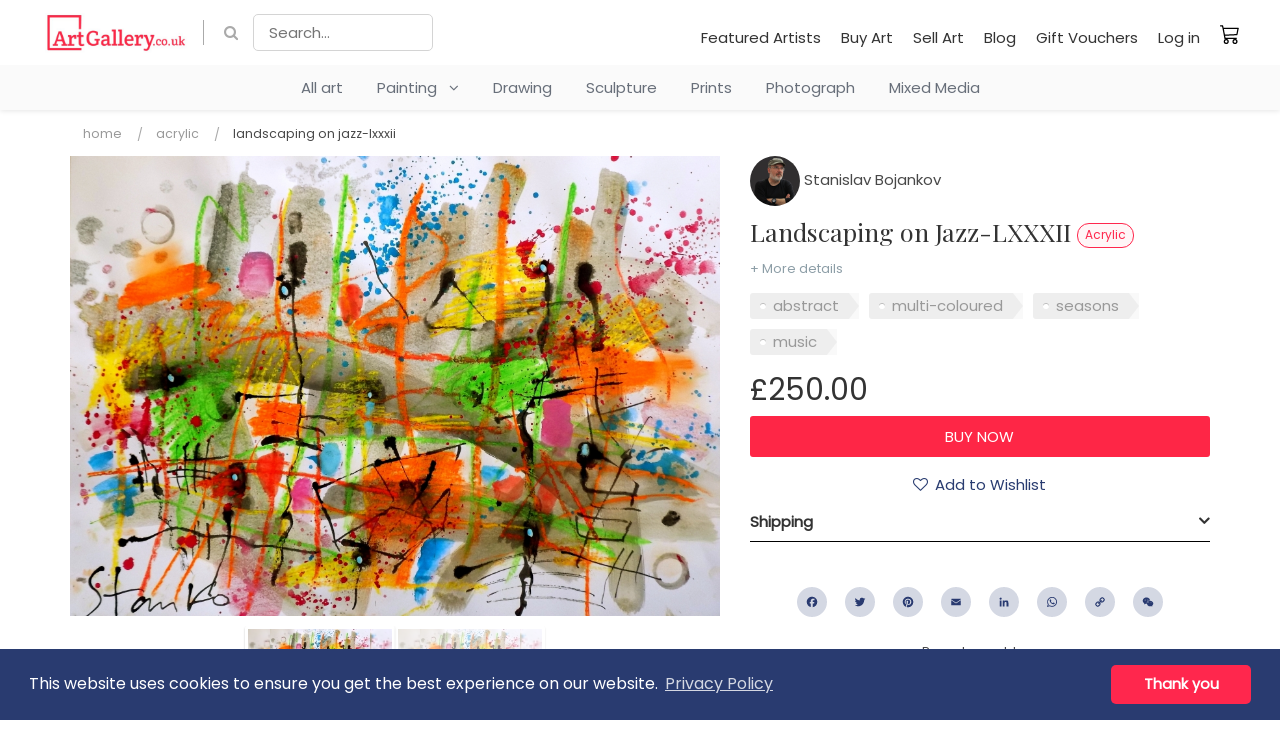

--- FILE ---
content_type: text/html; charset=UTF-8
request_url: https://www.artgallery.co.uk/listing/vu9nw5m02t-landscaping-on-jazz-lxxxii
body_size: 10912
content:
<!DOCTYPE html>
<html lang="en">
    <head>
        <meta charset="utf-8">
        <meta name="author" content="Kreezalid">
        <meta http-equiv="X-UA-Compatible" content="IE=edge">
        <meta name="viewport" content="width=device-width, initial-scale=1">

        
    <title>Landscaping on Jazz-LXXXII</title>

<meta name="description" content="acrylic,ink,pastel,on paper,unframed,free shipping">
    <link rel="canonical" href="https://www.artgallery.co.uk/listing/vu9nw5m02t-landscaping-on-jazz-lxxxii"/>

    <meta name="robots" content="index, follow">

<meta name="generator" content="Kreezalid" />

    <meta name="keywords" content="pop art, wall art, erotic art, abstract art, original art, buy art, buy art online" />
<meta name="facebook-domain-verification" content="ukxrhycenvpspgh8g6bg9m2bh2tc4f" />
<!-- Google tag (gtag.js) -->
<script async src="https://www.googletagmanager.com/gtag/js?id=AW-1039743726"></script>
<script>
  window.dataLayer = window.dataLayer || [];
  function gtag(){dataLayer.push(arguments);}
  gtag('js', new Date());
 
  gtag('config', 'AW-1039743726');
</script> 

<!-- Pinterest Pixel Base Code -->
<script type="text/javascript">
  !function(e){if(!window.pintrk){window.pintrk=function(){window.pintrk.queue.push(
    Array.prototype.slice.call(arguments))};var
    n=window.pintrk;n.queue=[],n.version="3.0";var
    t=document.createElement("script");t.async=!0,t.src=e;var
    r=document.getElementsByTagName("script")[0];r.parentNode.insertBefore(t,r)}}("https://s.pinimg.com/ct/core.js");
  pintrk('load', '2613557219173 ');
  pintrk('page');
  pintrk('track', 'pagevisit');
</script>
<noscript>
  <img height="1" width="1" style="display:none;" alt="" src="https://ct.pinterest.com/v3/?tid=2613557219173&event=init&noscript=1" />
  <img height="1" width="1" style="display:none;" alt="" src="https://ct.pinterest.com/v3/?tid=2613557219173&event=pagevisit&noscript=1" />
 </noscript>
</head>
</noscript>
<!-- End Pinterest Pixel Base Code -->

    <meta property="og:title" content="Landscaping on Jazz-LXXXII" />
<meta property="og:image" content="https://cdn.kreezalid.com/kreezalid/556408/catalog/8092/27/landscaping-on-jazz-lxxxii-50x70_ygbao_1769226634.jpg" />
<meta property="og:description" content="acrylic,ink,pastel,on paper,unframed,free shipping" />
<meta property="og:type" content="website" />
<meta property="og:locale" content="en_US" />
<meta property="og:url" content="https://www.artgallery.co.uk/listing/vu9nw5m02t-landscaping-on-jazz-lxxxii" />
<meta property="og:site_name" content="ArtGallery" />

<meta name="msapplication-config" content="none"/>

<link rel="manifest" href="/manifest.json">
<link rel="mask-icon" href="/safari-pinned-tab.svg" color="#5bbad5">

<meta name="csrf-token" content="gpl94aSt5lt3UZV6Ij51jVDJc41LqIKedFtgVOAEmVFmXiuxUT88/joUhCtRPmXfRfMcVkhq6cg2dH74gpj6xZoUyDfU/Dk8MvBBv3ibsa8Sb1Bg0DChYgdvG9U1BlrPXCG8HDAIU7t1x39jKwmL/Q==">

    <link href="https://cdn.kreezalid.com/kreezalid/556408/app/48x48_microsoftteams-image-7.png" type="image/x-icon" rel="icon"><link href="https://cdn.kreezalid.com/kreezalid/556408/app/48x48_microsoftteams-image-7.png" type="image/x-icon" rel="shortcut icon"><link rel="apple-touch-icon" sizes="180x180" href="https://cdn.kreezalid.com/kreezalid/556408/app/180x180_microsoftteams-image-7.png">
<link rel="icon" type="image/png" sizes="32x32" href="https://cdn.kreezalid.com/kreezalid/556408/app/32x32_microsoftteams-image-7.png">
<link rel="icon" type="image/png" sizes="16x16" href="https://cdn.kreezalid.com/kreezalid/556408/app/16x16_microsoftteams-image-7.png">


        

	<link rel="stylesheet" href="/assets/kindshare/style.css?1760412539">
	<link rel="stylesheet" href="/assets/kindshare/font-awesome.min.css?1760412539">

    <link rel="stylesheet" href="https://kreezalid.s3.eu-central-1.amazonaws.com/556408/app/custom.css?v=1719218271">
        <link rel="stylesheet" href="https://kreezalid.s3.eu-central-1.amazonaws.com/556408/app/colors_1679576316.css">
    
        
<script>
    if(typeof Kr === 'undefined') {
        var Kr = {
            AuthenticatedUser: null,
            base_url: 'https://www.artgallery.co.uk',
            locale: null,
            Listing: null,
            Orders: null,
            Routes: {
                login: '/login'
            }
        };
    }
    Kr.locale = "en";

    </script>

<script
    src="https://code.jquery.com/jquery-3.6.3.min.js"
    integrity="sha256-pvPw+upLPUjgMXY0G+8O0xUf+/Im1MZjXxxgOcBQBXU="
    crossorigin="anonymous"
    data-cookieconsent="necessary"></script>


<script>
    var WishlistSettings = {"title":"My Wishlist","empty_message":"Wishlist is empty","btn_add_title":"Add to Wishlist","btn_add_icon":"fa fa-heart-o","btn_remove_title":"Remove from Wishlist","btn_remove_icon":"fa fa-heart","active":"1","add_success_message":"","delete_success_message":"","btn_add_url":"\/login?redirect=%2Fwishlist%2Fapi%2Fadd","btn_remove_url":"\/wishlist\/api\/remove"};
</script>


<script>
    if(typeof Kr === 'undefined') { console.warn('Kr object is not defined. You need to import the head_script element'); var Kr = {}; }
    Kr.Listing = {"id":214180,"url":"https:\/\/www.artgallery.co.uk\/listing\/vu9nw5m02t-landscaping-on-jazz-lxxxii","external_id":null,"title":"Landscaping on Jazz-LXXXII","description":"acrylic,ink,pastel,on paper,unframed,free shipping","attributes":{"surface_material":"Paper","dimensions":"50x70cm","style":"Abstract","subject":"Abstract","framed":"No"},"supplier":{"id":177808,"name":"Stanislav Bojankov","avatar":"https:\/\/cdn.kreezalid.com\/kreezalid\/artgallery\/avatars\/177808\/avatar_177808_1668188761.png","group_id":18230,"group_alias":"artists-subscriber","average_rating":0,"url":"https:\/\/www.artgallery.co.uk\/s\/78bf30k\/stanislav-bojankov"},"category":{"object":"Category","id":46626,"title":"Acrylic","product_count":null,"child_count":null,"image":null,"image_alt":null,"parent_id":46471,"slug":"acrylic","url":"\/listing\/category\/acrylic","children":[]},"lat":null,"lng":null,"location":"","price":"250.00","price_unit":null,"currency":"GBP","medias":[{"object":"Media","id":508083,"alt":null,"position":0,"media_type":"image","src":"https:\/\/kreezalid.s3.eu-central-1.amazonaws.com\/556408\/catalog\/8092\/27\/landscaping-on-jazz-lxxxii-50x70_ygbao_1769226634.jpg"},{"object":"Media","id":508084,"alt":null,"position":1,"media_type":"image","src":"https:\/\/kreezalid.s3.eu-central-1.amazonaws.com\/556408\/catalog\/8092\/27\/landscaping-on-jazz-lxxxii-50x70_vu2na_871679317.jpg"}],"media_videos":null,"status":"published","date_online":"2023-03-18T09:25:47+00:00","valid_until":null,"city":"","sku":"","state":null,"country":"GB","weight":"1.00","quantity":1,"quantity_selector":null,"requires_shipping":true,"cover":"https:\/\/cdn.kreezalid.com\/kreezalid\/556408\/catalog\/8092\/27\/landscaping-on-jazz-lxxxii-50x70_ygbao_1769226634.jpg","price_with_currency":"\u00a3250.00"};
</script>

<!-- Facebook Pixel Code -->
<script>
    !function(f,b,e,v,n,t,s){if(f.fbq)return;n=f.fbq=function(){n.callMethod?
        n.callMethod.apply(n,arguments):n.queue.push(arguments)};if(!f._fbq)f._fbq=n;
        n.push=n;n.loaded=!0;n.version='2.0';n.queue=[];t=b.createElement(e);t.async=!0;
        t.src=v;s=b.getElementsByTagName(e)[0];s.parentNode.insertBefore(t,s)}(window,
        document,'script','https://connect.facebook.net/en_US/fbevents.js');
    // Insert Your Facebook Pixel ID below.
    fbq('init', '297312559207481');
    fbq('track', 'PageView');
</script>
<!-- Insert Your Facebook Pixel ID below. -->
<noscript><img height="1" width="1" style="display:none" src="https://www.facebook.com/tr?id=297312559207481&amp;ev=PageView&amp;noscript=1"/></noscript>
<!-- End Facebook Pixel Code -->


    </head>
    <body class="listing-show category-acrylic group-undefined anonymous-user">

                    <script type="text/javascript" src="https://cdnjs.cloudflare.com/ajax/libs/jquery.lazy/1.7.9/jquery.lazy.min.js"></script>
<script type="text/javascript" src="https://cdnjs.cloudflare.com/ajax/libs/jquery.lazy/1.7.9/jquery.lazy.plugins.min.js"></script>                        
                
        <header>
    <nav class="navbar navbar-inverse">
        <div>
            <!-- Brand and toggle get grouped for better mobile display -->
            <div class="navbar-header">
                <button type="button" class="navbar-toggle" data-toggle="collapse" data-target="#main-nav">
                    <span class="sr-only">Toggle navigation</span>
                    <span class="icon-bar"></span>
                    <span class="icon-bar"></span>
                    <span class="icon-bar"></span>
                </button>
                <a href="/" id="logoLinkMobile" class="navbar-brand visible-xs visible-sm" title="ArtGallery.co.uk">
                    <img src="https://cdn.kreezalid.com/kreezalid/556408/app/artgallerycouk-200x56.png" alt="ArtGallery.co.uk">
                </a>
            </div>
            <!-- Collect the nav links, forms, and other content for toggling -->
            <div class="collapse navbar-collapse" id="main-nav">
                <div class="top_bar_menu">
                    <div class="container clear_menu">
                        <span class="nav navbar-nav">
                            <a href="/" id="logoLinkDesktop" class="navbar-brand hidden-xs hidden-sm" title="ArtGallery.co.uk">
                                <img src="https://cdn.kreezalid.com/kreezalid/556408/app/artgallerycouk-200x56.png" alt="ArtGallery.co.uk">
                            </a>
                            

    <a class="fa-search top_search_cta smoothscroll" href="#headerMainSearchForm"></a>
        <form id="headerMainSearchForm" class="main-search js-no-empty-values" action="/listing/search" method="GET">
                                        <input type="text" required pattern=".*\S+.*" name="query" placeholder="Search..." id="search-bar" value="">
                            
            <div class="form-group search_btn" id="header_search_form_button">
                <button type="submit" class="btn btn-primary">Ok</button>            </div>
        </form>

                        </span>

                        <ul class="nav navbar-nav navbar-right">
                                        <li id="menu-item-114136" class="main_nav_li"><a href="/featured-artists" >Featured Artists</a></li>
            <li id="menu-item-114137" class="main_nav_li"><a href="/buy-art" >Buy Art</a></li>
            <li id="menu-item-114138" class="main_nav_li"><a href="/sell-art" >Sell Art</a></li>
            <li id="menu-item-114139" class="main_nav_li"><a href="/blog" >Blog</a></li>
            <li id="menu-item-114140" class="main_nav_li"><a href="/gift-vouchers" >Gift Vouchers</a></li>
    
        <li class="nav_item_user_login">
            <a href="/login" class="login-btn">
                Log in            </a>
        </li>
    


    <li class="visible-xs cart_link_mob">
        <a href="/cart" title="My cart">
            My cart&nbsp;<span class="cart_count"></span>
        </a>
    </li>

    <li class="hidden-xs cart_link">
        <a href="/cart" title="My cart" class="">
            <span>My cart</span>&nbsp;<span class="cart_count"></span>
        </a>
    </li>


                        </ul>
                    </div>
                </div>
                <div id="cbp-hrmenu" class="cbp-hrmenu">
    <ul class="mega_menu">

        
            <li>
                <a href="/listings" class="univers-link">
                    All art
                </a>
            </li>
        

        
            
                <li>
                    
                        
                        
                    
                    <a href="/listing/category/painting" class="univers-link has-subcategories">
                        Painting
                        
                        &nbsp;&nbsp;<i class="fa fa-angle-down" aria-hidden="true"></i>
                        
                    </a>
                    
                        <div class="cbp-hrsub">
                            <div class="cbp-hrsub-inner container">
                                <ul>
                                    
                                        
                                            <li>
                                                <a href="/listing/category/watercolours">Watercolours</a>
                                            </li>
                                        
                                    
                                        
                                            <li>
                                                <a href="/listing/category/oil">Oil</a>
                                            </li>
                                        
                                    
                                        
                                            <li>
                                                <a href="/listing/category/acrylic">Acrylic</a>
                                            </li>
                                        
                                    
                                        
                                            <li>
                                                <a href="/listing/category/pastels">Pastels</a>
                                            </li>
                                        
                                    
                                        
                                            <li>
                                                <a href="/listing/category/resin">Resin</a>
                                            </li>
                                        
                                    
                                        
                                            <li>
                                                <a href="/listing/category/spray-paint">Spray Paint</a>
                                            </li>
                                        
                                    
                                </ul>
                            </div>
                        </div>
                    
                </li>
            
        
            
                <li>
                    
                        
                        
                    
                    <a href="/listing/category/drawing" class="univers-link no-subcategories">
                        Drawing
                        
                    </a>
                    
                </li>
            
        
            
        
            
                <li>
                    
                        
                        
                    
                    <a href="/listing/category/sculpture" class="univers-link no-subcategories">
                        Sculpture
                        
                    </a>
                    
                </li>
            
        
            
        
            
        
            
        
            
        
            
                <li>
                    
                        
                        
                    
                    <a href="/listing/category/prints" class="univers-link no-subcategories">
                        Prints
                        
                    </a>
                    
                </li>
            
        
            
        
            
                <li>
                    
                        
                        
                    
                    <a href="/listing/category/photograph" class="univers-link no-subcategories">
                        Photograph
                        
                    </a>
                    
                </li>
            
        
            
                <li>
                    
                        
                        
                    
                    <a href="/listing/category/mixed-media" class="univers-link no-subcategories">
                        Mixed Media
                        
                    </a>
                    
                </li>
            
        
    </ul>
</div>

            </div>
        </div>
    </nav>
</header>
        
                <div class="main-content">
            


<!-- templates/listings/listing.liquid -->

<div class="listing_container">
    <div class="container listing_container_main_wrapper">

        
<ul class="breadcrumb">
                        <li class="breadcrumb-item"><a href="https://www.artgallery.co.uk/">Home</a> <span class="divider"></span></li>
                                <li class="breadcrumb-item"><a href="https://www.artgallery.co.uk/listing/category/acrylic">Acrylic</a> <span class="divider"></span></li>
                                <li class="breadcrumb-item">Landscaping on Jazz-LXXXII</li>
            </ul>

        <div class="listing_main_body">
            
                <span class="publish_on_date">Posted on 2023-03-18</span>
            

            

<style>
    .listing-gallery .pdetails-thumbs .slick-slide {
        margin: 0 20px;
    }

    .slick-prev:before,
    .slick-next:before {
        color: black;
    }


    .slick-slide {
        transition: all ease-in-out .3s;
        opacity: .2;
    }

    .slick-active {
        opacity: .5;
    }

    .slick-current {
        opacity: 1;
    }

    .slick-prev,
    .slick-next {
        font-size: 0;
        line-height: 0;
        position: absolute;
        top: 50%;
        display: block;
        width: 20px;
        height: 20px;
        padding: 0;
        -webkit-transform: translate(0, -50%);
        -ms-transform: translate(0, -50%);
        transform: translate(0, -50%);
        cursor: pointer;
        color: #0000;
        border: none;
        outline: none;
        background: #0000;
    }

    .slick-prev:before,
    .slick-next:before {
        color: #000;
    }

    .slick-next::before {
        content: "→";
    }

    .slick-prev::before {
        content: "←";
    }

    .pdetails-singlethumb {
        height: 100px;
        border: 3px solid #FFF;
        box-shadow: 0 1px 2px 0 rgba(0, 0, 0, .25);
        border-radius: 3px;
    }

    .gallery-video-container {
        position: relative;
        padding-bottom: 56.25%;
        /* 16:9 */
        height: 0;
        overflow: hidden;
        margin-bottom: 10px;
    }

    .gallery-video-container iframe {
        position: absolute;
        top: 0;
        left: 0;
        width: 100%;
        height: 100%;
    }
</style>
<style>
    /* Layout vertical par défaut (desktop) */
    .pdetails-images-vertical {
        display: flex;
        gap: 16px; /* espace entre thumbs et image */
    }

    /* Colonne de miniatures */
    .pdetails-images-vertical .pdetails-thumbs-vertical {
        flex: 0 0 96px;  /* largeur fixe ≈ thumb */
        margin-top: 0;
        order: 1;        /* à gauche */
    }

    /* annule le margin:auto global */
    .pdetails-images-vertical .pdetails-thumbs {
        margin: 0;
    }

    /* Bloc de la grande image : prend tout le reste */
    .pdetails-images-vertical .pdetails-largeimages {
        flex: 1 1 calc(100% - 96px - 16px); /* 100% - largeur thumbs - gap */
        max-width: calc(100% - 96px - 16px);
        min-width: 0;
        order: 2;
        margin: 0;
    }

    /* thumbs */
    .pdetails-thumbs-vertical .slick-slide {
        margin-bottom: 10px;
        border: 1px solid transparent;
    }

    .pdetails-thumbs-vertical .slick-current .pdetails-singlethumb {
        border-color: #000;
    }

    /* s'assurer que les slides du main sont bien visibles */
    .pdetails-images-vertical .pdetails-largeimages .slick-slide {
        opacity: 1;
    }

    /* --- Breakpoints responsives --- */

    /* Tablet : thumbs un peu plus petits, gap réduit */
    @media (max-width: 992px) {
        .pdetails-images-vertical {
            gap: 10px;
        }

        .pdetails-images-vertical .pdetails-thumbs-vertical {
            flex: 0 0 80px;
        }
        .pdetails-images-vertical .pdetails-largeimages {
            flex-basis: calc(100% - 80px - 10px);
            max-width: calc(100% - 80px - 10px);
        }
    }

    /* Mobile : on repasse sur un layout vertical empilé */
    @media (max-width: 576px) {
        .pdetails-images-vertical {
            flex-direction: column;
        }

        .pdetails-images-vertical .pdetails-largeimages {
            order: 1;
            width: 100%;
            max-width: 100%;
            flex: 1 1 100%;
        }

        .pdetails-images-vertical .pdetails-thumbs-vertical {
            order: 2;
            flex: 0 0 auto;
            width: 100%;
            max-width: 100%;
        }
    }
</style>


<div class="listing-gallery">
    <div class="pdetails-images regular-slider">
        <div class="pdetails-largeimages pdetails-imagezoom">

                            <div class="pdetails-singleimage"
                    data-src="https://cdn.kreezalid.com/kreezalid/556408/catalog/8092/27/landscaping-on-jazz-lxxxii-50x70_ygbao_1769226634.jpg">
                    <span class="zoom-badge"><i class="fa fa-search" aria-hidden="true"></i></span>
                                        <img src="https://cdn.kreezalid.com/kreezalid/556408/catalog/8092/27/1000x1000_landscaping-on-jazz-lxxxii-50x70_ygbao_1769226634.jpg"
                        alt="Landscaping on Jazz-LXXXII">
                </div>
                            <div class="pdetails-singleimage"
                    data-src="https://cdn.kreezalid.com/kreezalid/556408/catalog/8092/27/landscaping-on-jazz-lxxxii-50x70_vu2na_871679317.jpg">
                    <span class="zoom-badge"><i class="fa fa-search" aria-hidden="true"></i></span>
                                        <img src="https://cdn.kreezalid.com/kreezalid/556408/catalog/8092/27/1000x1000_landscaping-on-jazz-lxxxii-50x70_vu2na_871679317.jpg"
                        alt="Landscaping on Jazz-LXXXII">
                </div>
                                </div>

                            <div class="pdetails-thumbs ">
                                                    <div class="pdetails-singlethumb"
                        style="background:url('https://cdn.kreezalid.com/kreezalid/556408/catalog/8092/27/100x100_landscaping-on-jazz-lxxxii-50x70_ygbao_1769226634.jpg');background-size:cover;background-position: top center;">
                        <img
                            src="https://cdn.kreezalid.com/kreezalid/556408/catalog/8092/27/100x100_landscaping-on-jazz-lxxxii-50x70_ygbao_1769226634.jpg"
                            alt="Landscaping on Jazz-LXXXII">
                    </div>
                                                        <div class="pdetails-singlethumb"
                        style="background:url('https://cdn.kreezalid.com/kreezalid/556408/catalog/8092/27/100x100_landscaping-on-jazz-lxxxii-50x70_vu2na_871679317.jpg');background-size:cover;background-position: top center;">
                        <img
                            src="https://cdn.kreezalid.com/kreezalid/556408/catalog/8092/27/100x100_landscaping-on-jazz-lxxxii-50x70_vu2na_871679317.jpg"
                            alt="Landscaping on Jazz-LXXXII">
                    </div>
                                                                </div>
        
    </div>
</div>

<script>

    $(function () {
                $('.pdetails-largeimages').slick({
            adaptiveHeight: true,
            slidesToShow: 1,
            slidesToScroll: 1,
            arrows: false,
            dots: false,
            fade: true,
            //centerMode: true,
            //variableWidth: true,
            initialSlide: window.currentSlide,
            asNavFor: '.pdetails-thumbs'
        });

        var settings = {
            infinite: true,
            slidesToShow: 3,
            slidesToScroll: 1,
            asNavFor: '.pdetails-largeimages',
            initialSlide: window.currentSlide,
            arrows: false,
            dots: false,
            focusOnSelect: true,
            vertical: false
                    };

                
        /* Product Details Image Slider - thumbnails */
        $('.pdetails-thumbs:not(.pdetails-thumbs-vertical)').slick(settings);

        $('.pdetails-thumbs-vertical').slick({
            slidesToShow: 4,
            slidesToScroll: 1,
            asNavFor: '.pdetails-largeimages',
            initialSlide: window.currentSlide,
            arrows: false,
            prevArrow: '<button class="slick-prev slick-arrow">1</button>',
            nextArrow: '<button class="slick-next slick-arrow">2</button>',
            dots: false,
            focusOnSelect: true,
            centerMode: false,
            vertical: true,
            responsive: [{
                breakpoint: 576,
                settings: {
                    vertical: false,
                }
            }]

        });

        /* Product Details Zoom */
        $('.pdetails-imagezoom').lightGallery({
            selector: '.pdetails-singleimage',
            download: false,
            fullScreen: false,
            zoom: false,
            autoplay: false,
            hash: false,
            pager: false,
            share: false
        });


        
    })

</script>


            
        </div>

        <div class="listing_info_sidebar">
            
<a href="/s/78bf30k/stanislav-bojankov" class="vendor_name">
    <img src="https://cdn.kreezalid.com/kreezalid/artgallery/avatars/177808/100x100_avatar_177808_1668188761.png" alt="Stanislav Bojankov" class="img-circle vendor_avatar" width="30" height="30"> Stanislav Bojankov</a>


<h1 class="entry-title">
            Landscaping on Jazz-LXXXII                            <a href="/listing/category/acrylic">
                <small class="label label-primary hidden-xs">Acrylic</small>
            </a>
            </h1>

<p class="see_more_details">
    <a class="smoothscroll" href="#description">+ More details</a>
</p>

<ul class="listing-tags">
            <li class="listing-tags-item">
            <a href="/listings?tags[]=5444">
                abstract            </a>
        </li>
            <li class="listing-tags-item">
            <a href="/listings?tags[]=5440">
                multi-coloured            </a>
        </li>
            <li class="listing-tags-item">
            <a href="/listings?tags[]=5897">
                seasons            </a>
        </li>
            <li class="listing-tags-item">
            <a href="/listings?tags[]=5896">
                music            </a>
        </li>
    </ul>

    <ul class="listing_details_list">
        <li class="listing_details_list_location">
                    </li>
        <li class="price">
            
<span class="price">
    <span class="price_content">£250.00</span>
</span>

        </li>
        <li>
                    </li>
    </ul>

    
    
            
<!-- selling -->



<div class="add-to-cart-panel">
        
    
                <!-- Cart is enabled -->
        

<form method="post" accept-charset="utf-8" id="addCartForm" role="form" action="/cart/add"><div style="display:none;"><input type="hidden" name="_csrfToken" autocomplete="off" value="gpl94aSt5lt3UZV6Ij51jVDJc41LqIKedFtgVOAEmVFmXiuxUT88/joUhCtRPmXfRfMcVkhq6cg2dH74gpj6xZoUyDfU/Dk8MvBBv3ibsa8Sb1Bg0DChYgdvG9U1BlrPXCG8HDAIU7t1x39jKwmL/Q=="></div>    <input type="hidden" name="lid" value="214180">
                        
    
            <div class="submit"><input type="submit" class="btn btn-primary add-to-cart js-loadInModal" value="Buy now"></div>    </form>
<script>
    $(function(){
        // Load content in a modal box
        $('#addCartForm').on('submit', function(e) {

            e.preventDefault();

            var form = $(this);
            var url  = form.attr('action');

            $.post(
                url,
                form.serialize(),
                function(result) {

                    let object = JSON.parse(result);

                    if(object.success) {

                        $('#ajaxModal').modal('hide');
                        $('#ajaxModal').remove();
                        //
                        var $modal = $('<div class="modal" id="ajaxModal"></div>');
                        $('body').append($modal);
                        //
                        $("#ajaxModal").html(object.body);

                        $modal.modal();

                        // Update number item in cart
                        $.get('/cart/item_in_cart', function(qty) {
                            $('.cart_link .cart_count').html('(' + qty + ')');
                            $('.cart_link .cart_link_mob').html('(' + qty + ')');
                        });
                    } else if(object.error) {
                        alert(object.error);
                    }
                },
            );
            return false;
        });
    })
</script>

    </div>
    
    


    
    
<div class="add-to-favorite-wrapper" id="wishlistContainerListing214180"></div>


<div class="panel-group" id="accordion" role="tablist" aria-multiselectable="true">
    <div class="panel col-md-12 panel-default" id="listing_tab_shipping">
        <div class="panel-heading" role="tab" id="headingShippingTab">
            <h4 class="panel-title">
                <a class="collapsed accordion-toggle" role="button" data-toggle="collapse" href="#ShippingTab" aria-expanded="false" aria-controls="ShippingTab">
                    Shipping                </a>
            </h4>
        </div>
        <div id="ShippingTab" class="panel-collapse collapse" role="tabpanel" aria-labelledby="headingTwo">
            <div class="panel-body">
                                    <p class="shipping_leg">Available delivery options</p>
                    <ul class="ship_method_item_list">
                                                                                                            <li class="ship_method_item">
                                    <span class="ship_method_name"><strong>Delivery Included</strong></span>
                                    <span class="expl_pnt">:</span>
                                                                        <span class="ship_method_descr">Delivery Included in price</span>
                                </li>
                                                                                                </ul>
                            </div>
        </div>
    </div>
</div>

<div class="social-share">
    
<style>
    .social-share-title {
        font-size: 13px;
        margin-bottom: 7px;
    }
</style>

<div class="social-share-links">

    
    <div class="social-block text-center a2a_kit a2a_kit_size_32 a2a_default_style">
        <ul class="list-inline">
                            <li><a class="a2a_button_facebook"></a></li>
                            <li><a class="a2a_button_twitter"></a></li>
                            <li><a class="a2a_button_pinterest"></a></li>
                            <li><a class="a2a_button_email"></a></li>
                            <li><a class="a2a_button_linkedin"></a></li>
                            <li><a class="a2a_button_whatsapp"></a></li>
                            <li><a class="a2a_button_copy_link"></a></li>
                            <li><a class="a2a_button_wechat"></a></li>
                    </ul>
    </div>
    <script type="text/javascript" src="//static.addtoany.com/menu/page.js"></script>

</div>
</div>
<div class="report">
    <a href="/contact" class="report_listing_link">Report a problem</small></a>
</div>

        </div>
    </div>
</div>




    <div class="listing_description" id="description">
        <div class="container">
            <div class="listing_detail_content">
                
<h2>Description</h2>

<div class="listing-description">
    <p>acrylic,ink,pastel,on paper,unframed,free shipping</p>
</div>


<ul class="listing-tags">
            <li class="listing-tags-item">
            <a href="/listings?tags[]=5444">
                abstract            </a>
        </li>
            <li class="listing-tags-item">
            <a href="/listings?tags[]=5440">
                multi-coloured            </a>
        </li>
            <li class="listing-tags-item">
            <a href="/listings?tags[]=5897">
                seasons            </a>
        </li>
            <li class="listing-tags-item">
            <a href="/listings?tags[]=5896">
                music            </a>
        </li>
    </ul>

<div class="listing-attributes-grid preset-1">
    
                    <div class="attribute-box listing-attribut-surface_material">
            <div class="attribute-box-content">
                <h3 class="listing_attr_title">Material</h3>
                                    <ul class="listing-attribut-list">
                                                                                                            <li class="selected">Paper</li>
                                                                        </ul>
                            </div>
        </div>

                <div class="attribute-box listing-attribut-dimensions">
            <div class="attribute-box-content">
                <h3 class="listing_attr_title">Dimensions</h3>
                                    50x70cm                            </div>
        </div>

                <div class="attribute-box listing-attribut-style">
            <div class="attribute-box-content">
                <h3 class="listing_attr_title">Style</h3>
                                    <ul class="listing-attribut-list">
                                                                                                            <li class="selected">Abstract</li>
                                                                        </ul>
                            </div>
        </div>

                            <div class="attribute-box listing-attribut-subject">
            <div class="attribute-box-content">
                <h3 class="listing_attr_title">Subject</h3>
                                    <ul class="listing-attribut-list">
                                                                                                            <li class="selected">Abstract</li>
                                                                        </ul>
                            </div>
        </div>

                <div class="attribute-box listing-attribut-framed">
            <div class="attribute-box-content">
                <h3 class="listing_attr_title">Framed</h3>
                                    No                            </div>
        </div>

            </div>

            </div>
        </div>
    </div>






    
        <div class="other-listings mb-md">
            <div class="container">
                <div class="other-listings-header">
                    <div class="text-center shop_avatar">
                        <img src="https://cdn.kreezalid.com/kreezalid/artgallery/avatars/177808/50x50_avatar_177808_1668188761.png" alt="Stanislav Bojankov" class="img-circle shop_avatar_img">
                    </div>
                    <h2 class="more_listing_title"><span id="moreFromLabel">More from</span> <span id="moreFromOwnerName">Stanislav Bojankov</span></h2>
                </div>
                <div class="row mt-sm shop_overview">
                                            <div class="col-md-3 col-sm-4">
                            <div class="card">
    <a href="https://www.artgallery.co.uk/listing/cm8lddgvem-abstract-composition-i" title="Abstract composition-I">
        <div class="card_img lazy" style="background-image: url('https://cdn.kreezalid.com/kreezalid/556408/files/998045/agloading.jpg');" data-src="https://cdn.kreezalid.com/kreezalid/556408/catalog/8100/9/400x400_abstract-composition-i-50x60_3hfjx_1747645948.jpg">
            <span class="product_price">

	
		£390.00<span class="listing-original-price">£500.00</span>
	

            </span>
        </div>
    </a>
    <div class="product_info">
        <ul class="product-information">

            <li class="listing-name">
                <a href="https://www.artgallery.co.uk/listing/cm8lddgvem-abstract-composition-i" title="Abstract composition-I">
                    Abstract composition-I
                </a>
            </li>
            
            

            

            
                <li class="listing-supplier-name">
                    <small>Stanislav Bojankov</small>
                </li>
            

            

            
                <li class="listing-category">
                    <small>Acrylic</small>
                </li>
            
            

        </ul>
    </div>
</div>
                        </div>
                                            <div class="col-md-3 col-sm-4">
                            <div class="card">
    <a href="https://www.artgallery.co.uk/listing/j24nlte04w3-rainy-impression-xvii" title="Rainy impression-XVII">
        <div class="card_img lazy" style="background-image: url('https://cdn.kreezalid.com/kreezalid/556408/files/998045/agloading.jpg');" data-src="https://cdn.kreezalid.com/kreezalid/556408/catalog/8100/9/400x400_rainy-impression-xvii-50x70_36xhg_335423186.jpg">
            <span class="product_price">

	
		£350.00<span class="listing-original-price">£500.00</span>
	

            </span>
        </div>
    </a>
    <div class="product_info">
        <ul class="product-information">

            <li class="listing-name">
                <a href="https://www.artgallery.co.uk/listing/j24nlte04w3-rainy-impression-xvii" title="Rainy impression-XVII">
                    Rainy impression-XVII
                </a>
            </li>
            
            

            

            
                <li class="listing-supplier-name">
                    <small>Stanislav Bojankov</small>
                </li>
            

            

            
                <li class="listing-category">
                    <small>Acrylic</small>
                </li>
            
            

        </ul>
    </div>
</div>
                        </div>
                                            <div class="col-md-3 col-sm-4">
                            <div class="card">
    <a href="https://www.artgallery.co.uk/listing/99vwt8ntlx2-rainy-impression-xiii" title="Rainy impression-XIII">
        <div class="card_img lazy" style="background-image: url('https://cdn.kreezalid.com/kreezalid/556408/files/998045/agloading.jpg');" data-src="https://cdn.kreezalid.com/kreezalid/556408/catalog/8100/9/400x400_rainy-impression-xiii-21x21-29x29_ovg5m_2124863779.jpg">
            <span class="product_price">

	
		£140.00
	

            </span>
        </div>
    </a>
    <div class="product_info">
        <ul class="product-information">

            <li class="listing-name">
                <a href="https://www.artgallery.co.uk/listing/99vwt8ntlx2-rainy-impression-xiii" title="Rainy impression-XIII">
                    Rainy impression-XIII
                </a>
            </li>
            
            

            

            
                <li class="listing-supplier-name">
                    <small>Stanislav Bojankov</small>
                </li>
            

            

            
                <li class="listing-category">
                    <small>Acrylic</small>
                </li>
            
            

        </ul>
    </div>
</div>
                        </div>
                                            <div class="col-md-3 col-sm-4">
                            <div class="card">
    <a href="https://www.artgallery.co.uk/listing/lfr4sgyzif6-rainy-impression-xi" title="Rainy impression-XII">
        <div class="card_img lazy" style="background-image: url('https://cdn.kreezalid.com/kreezalid/556408/files/998045/agloading.jpg');" data-src="https://cdn.kreezalid.com/kreezalid/556408/catalog/8100/9/400x400_rainy-impression-xii-21x21-29x29_55hxm_193869158.jpg">
            <span class="product_price">

	
		£140.00
	

            </span>
        </div>
    </a>
    <div class="product_info">
        <ul class="product-information">

            <li class="listing-name">
                <a href="https://www.artgallery.co.uk/listing/lfr4sgyzif6-rainy-impression-xi" title="Rainy impression-XII">
                    Rainy impression-XII
                </a>
            </li>
            
            

            

            
                <li class="listing-supplier-name">
                    <small>Stanislav Bojankov</small>
                </li>
            

            

            
                <li class="listing-category">
                    <small>Acrylic</small>
                </li>
            
            

        </ul>
    </div>
</div>
                        </div>
                                    </div>
                <div class="text-center view_shop_cta">
                    <a href="/s/78bf30k/stanislav-bojankov" class="btn btn-primary line mt-sm">See more</a>
                </div>
            </div>
        </div>

    



<script>
$(function() {
	//fix href in tags to use a search instead of the tags link
	var tags = document.getElementsByClassName("listing-tags-item");
 
	for (var i = 0; i< tags.length; i++)
	{
		var txtTag=tags.item(i).innerHTML;
		var objAnchor=tags.item(i).querySelector("a");
		
		if(objAnchor !== null)
		{
			var txtHref=objAnchor.getAttribute('href');
			var txtLink=objAnchor.innerText;
					
			txtLink=txtLink.trim();
			txtLink=encodeURI(txtLink);
			
			objAnchor.setAttribute('href','/listing/search?query=' + txtLink);
		}
	}
    
    //replace hashtags in listing description and add search links
    var objDescs = document.getElementsByClassName("listing-description");

    if(objDescs !== null)
    {
        var objPara = objDescs.item(0).querySelectorAll("p");

        for (var i = 0; i < objPara.length; i++)
        {
            var txtPara=objPara.item(i).innerText;
            //console.log("txtPara(" + i + ")=" + txtPara);
            var arrSplit=txtPara.split(/\n/gm);

            var outputPara="";
            for(var s = 0; s < arrSplit.length; s++)
            {
                var strLine = arrSplit[s];
                //console.log("strLine(" + s + ")=" + strLine);

                if(strLine.startsWith("#"))
                {
                    var output = '<ul class="listing-tags">';

                    var regexp = /(\s|^)\#\w[\w|\-|\s]+\b/gm;
                    var results = strLine.match(regexp);
                    if(results)
                    {
                        for(var n = 0; n < results.length; n++)
                        {
                            var strQuery = results[n].trim().substring(1);
                            if(!strQuery.startsWith("#"))
                            {
                                output+='<li class="listing-tags-item">';
                                output+='<a href="/listing/search?query=' + encodeURI(strQuery) + '">' + strQuery + '</a>';
                                output+='</li>';
                            }
                        }
                        output+='</ul>';

                        outputPara+=output;
                    }
                }
                else
                {
                    outputPara+=strLine + "<br/>";
                }
            }
            objPara.item(i).innerHTML = outputPara;
        }
    }
    else
    {
        //console.log("objDescs is null");
    }

});
</script>
        </div>
        
    <style>
        .mailchimp_form_body #mailChimpFormEmail::-webkit-input-placeholder { color: #555555; }
        .mailchimp_form_body #mailChimpFormEmail::-moz-placeholder { color: #555555; }
        .mailchimp_form_body #mailChimpFormEmail:-ms-input-placeholder { color: #555555; }
        .mailchimp_form_body #mailChimpFormEmail:-moz-placeholder { color: #555555; }
        .mailchimp_form_body #mc-lname { display: none; }
    </style>


<!--site-footer-->
<footer class="site-footer section-spacing" style="padding-top:15px; padding-bottom: 15px;">
    <div class="container">

        


        <div class="row text-center footer_menu_nav">
        <style>ul.list-inline {margin-bottom: 0px;}</style>
            <ul class="list-inline">
        
            <li id="menu-item-131242" class="main_nav_li">
                <a href="/about-us" >
                    About us
                </a>
            </li>
        
            <li id="menu-item-131243" class="main_nav_li">
                <a href="/contact-us" >
                    Contact us
                </a>
            </li>
        
            <li id="menu-item-131244" class="main_nav_li">
                <a href="/privacy-policy" >
                    Privacy Policy
                </a>
            </li>
        
            <li id="menu-item-131245" class="main_nav_li">
                <a href="/frequently-asked-questions" >
                    FAQ
                </a>
            </li>
        
            <li id="menu-item-131246" class="main_nav_li">
                <a href="/blog" >
                    Blog
                </a>
            </li>
        
            <li id="menu-item-131247" class="main_nav_li">
                <a href="/terms-and-conditions" >
                    T&Cs
                </a>
            </li>
        
            <li id="menu-item-131248" class="main_nav_li">
                <a href="/terms-and-conditions-for-artists" >
                    Artist T&Cs
                </a>
            </li>
        
            <li id="menu-item-131249" class="main_nav_li">
                <a href="/help-for-artists" >
                    Help for Artists
                </a>
            </li>
        
    </ul>
        </div>

        
            <div class="row text-center about_social">
                <div class="col-md-12">
                    <ul class="social list-inline" style="margin-top: 0px; margin-bottom: 0px;">
                        
                            <li><a href="https://www.facebook.com/ArtGallerycouk-107535012616718/" target="_blank" class="link-facebook" title="facebook"><i class="fa fa-facebook ?>"></i></a></li>
                        
                            <li><a href="https://twitter.com/Art_Gallery_UK" target="_blank" class="link-twitter" title="twitter"><i class="fa fa-twitter ?>"></i></a></li>
                        
                            <li><a href="https://www.instagram.com/artgallery.co.uk/" target="_blank" class="link-instagram" title="instagram"><i class="fa fa-instagram ?>"></i></a></li>
                        
                            <li><a href="https://www.pinterest.com/artgallerycouk/" target="_blank" class="link-pinterest" title="pinterest"><i class="fa fa-pinterest ?>"></i></a></li>
                        
                    </ul>
                </div>
            </div>
        

        <div class="row text-center about_company_rights">
            <div class="col-md-12 mt-sm" style="margin-top: 0px;">
                <ul class="list-inline footer_bottom_list">
                    <li class="site-copyright-area">
                        All rights reserved &copy; ArtGallery 2026
                    </li>
                </ul>
            </div>
        </div>
        <p id="back-top"><a href="#top"><span class="backtotop"></span></a></p>
</footer>
<!--site-footer end-->
    <!--suppress JSUnresolvedVariable -->
    <link rel="stylesheet" type="text/css" href="//cdnjs.cloudflare.com/ajax/libs/cookieconsent2/3.0.3/cookieconsent.min.css" />
    <script src="//cdnjs.cloudflare.com/ajax/libs/cookieconsent2/3.0.3/cookieconsent.min.js"></script>
    <script>
        window.addEventListener("load", function(){
            window.cookieconsent.initialise({"palette":{"popup":{"background":"#293B70"},"button":{"background":"#FF274D"}},"theme":"classic","content":{"message":"This website uses cookies to ensure you get the best experience on our website.","dismiss":"Thank you","href":"/privacy-policy","link":"Privacy Policy"}})
        });
    </script>


        <script>
            const csrfToken = document.querySelector('meta[name="csrf-token"]').getAttribute('content');
        </script>

        

<script type="application/ld+json">
{
    "@context": "https://schema.org/",
    "@type": "BreadcrumbList",
    "itemListElement": [
        {
            "@type": "ListItem",
            "position": 1,
            "item": {
                "@id": "https://www.artgallery.co.uk/",
                "name": "Home"
            }
        },
        {
            "@type": "ListItem",
            "position": 2,
            "item": {
                "@id": "https://www.artgallery.co.uk/listing/category/acrylic",
                "name": "Acrylic"
            }
        },
        {
            "@type": "ListItem",
            "position": 3,
            "item": {
                "@id": "https://www.artgallery.co.uk/listing/vu9nw5m02t-landscaping-on-jazz-lxxxii",
                "name": "Landscaping on Jazz-LXXXII"
            }
        }
    ]
}</script>
<script type="application/ld+json">
{
    "@context": "https://schema.org/",
    "@type": "Product",
    "description": "acrylic,ink,pastel,on paper,unframed,free shipping",
    "name": "Landscaping on Jazz-LXXXII",
    "image": "https://cdn.kreezalid.com/kreezalid/556408/catalog/8092/27/landscaping-on-jazz-lxxxii-50x70_ygbao_1769226634.jpg",
    "offers": [
        {
            "@type": "Offer",
            "availability": "https://schema.org/InStock",
            "price": "250.00",
            "priceCurrency": "GBP",
            "image": "https://cdn.kreezalid.com/kreezalid/556408/catalog/8092/27/landscaping-on-jazz-lxxxii-50x70_ygbao_1769226634.jpg"
        }
    ]
}</script>


        
<script src="/assets/kindshare/script.js?1760412539" defer="defer" data-cookieconsent="necessary"></script>
    <script src="https://kreezalid.s3.eu-central-1.amazonaws.com/556408/app/custom.js?v=1673537129" defer="defer" data-cookieconsent="necessary"></script>

        <!-- Deferred scripts -->
        <script src="/kreezalid_apps/wishlist/js/wishlist.js?1760412539"></script><script defer="defer">$(function(){

    
});
</script><script>$(function(){
    $('form#formSubscribeNewsletter').on('submit', function(){
        var form = $(this);
        var url  = form.attr('action');
        var data = form.serialize();

        $.ajax({
            type: "POST",
            url: url,
            data: data,
            success: function(data) {
                alert(data.message);
            },
            dataType: 'json'
        });

        return false;
    });
});
</script>    </body>
</html>
